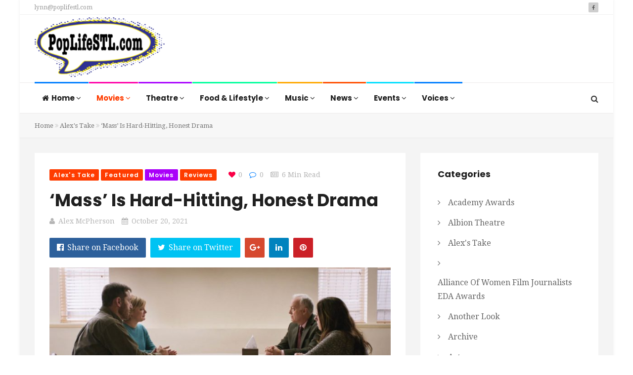

--- FILE ---
content_type: text/html; charset=UTF-8
request_url: https://poplifestl.com/mass-is-hard-hitting-honest-drama/
body_size: 19278
content:
<!DOCTYPE html>
<html lang="en-US" prefix="og: http://ogp.me/ns# fb: http://ogp.me/ns/fb#">
<head>
    <meta charset="UTF-8">
    <meta name="viewport" content="width=device-width, initial-scale=1">
    <meta http-equiv="X-UA-Compatible" content="IE=edge">
    <link rel="profile" href="https://gmpg.org/xfn/11">
    <link rel="pingback" href="https://poplifestl.com/xmlrpc.php">
    <title>&#8216;Mass&#8217; Is Hard-Hitting, Honest Drama &#8211; Pop Life STL</title>
<meta name='robots' content='max-image-preview:large' />
<link rel='dns-prefetch' href='//www.googletagmanager.com' />
<link rel='dns-prefetch' href='//fonts.googleapis.com' />
<link rel='preconnect' href='https://fonts.gstatic.com' crossorigin />
<link rel="alternate" type="application/rss+xml" title="Pop Life STL &raquo; Feed" href="https://poplifestl.com/feed/" />
<link rel="alternate" type="application/rss+xml" title="Pop Life STL &raquo; Comments Feed" href="https://poplifestl.com/comments/feed/" />
<link rel="alternate" type="application/rss+xml" title="Pop Life STL &raquo; &#8216;Mass&#8217; Is Hard-Hitting, Honest Drama Comments Feed" href="https://poplifestl.com/mass-is-hard-hitting-honest-drama/feed/" />
<link rel="alternate" title="oEmbed (JSON)" type="application/json+oembed" href="https://poplifestl.com/wp-json/oembed/1.0/embed?url=https%3A%2F%2Fpoplifestl.com%2Fmass-is-hard-hitting-honest-drama%2F" />
<link rel="alternate" title="oEmbed (XML)" type="text/xml+oembed" href="https://poplifestl.com/wp-json/oembed/1.0/embed?url=https%3A%2F%2Fpoplifestl.com%2Fmass-is-hard-hitting-honest-drama%2F&#038;format=xml" />
<style id='wp-img-auto-sizes-contain-inline-css' type='text/css'>
img:is([sizes=auto i],[sizes^="auto," i]){contain-intrinsic-size:3000px 1500px}
/*# sourceURL=wp-img-auto-sizes-contain-inline-css */
</style>
<style id='wp-emoji-styles-inline-css' type='text/css'>

	img.wp-smiley, img.emoji {
		display: inline !important;
		border: none !important;
		box-shadow: none !important;
		height: 1em !important;
		width: 1em !important;
		margin: 0 0.07em !important;
		vertical-align: -0.1em !important;
		background: none !important;
		padding: 0 !important;
	}
/*# sourceURL=wp-emoji-styles-inline-css */
</style>
<style id='wp-block-library-inline-css' type='text/css'>
:root{--wp-block-synced-color:#7a00df;--wp-block-synced-color--rgb:122,0,223;--wp-bound-block-color:var(--wp-block-synced-color);--wp-editor-canvas-background:#ddd;--wp-admin-theme-color:#007cba;--wp-admin-theme-color--rgb:0,124,186;--wp-admin-theme-color-darker-10:#006ba1;--wp-admin-theme-color-darker-10--rgb:0,107,160.5;--wp-admin-theme-color-darker-20:#005a87;--wp-admin-theme-color-darker-20--rgb:0,90,135;--wp-admin-border-width-focus:2px}@media (min-resolution:192dpi){:root{--wp-admin-border-width-focus:1.5px}}.wp-element-button{cursor:pointer}:root .has-very-light-gray-background-color{background-color:#eee}:root .has-very-dark-gray-background-color{background-color:#313131}:root .has-very-light-gray-color{color:#eee}:root .has-very-dark-gray-color{color:#313131}:root .has-vivid-green-cyan-to-vivid-cyan-blue-gradient-background{background:linear-gradient(135deg,#00d084,#0693e3)}:root .has-purple-crush-gradient-background{background:linear-gradient(135deg,#34e2e4,#4721fb 50%,#ab1dfe)}:root .has-hazy-dawn-gradient-background{background:linear-gradient(135deg,#faaca8,#dad0ec)}:root .has-subdued-olive-gradient-background{background:linear-gradient(135deg,#fafae1,#67a671)}:root .has-atomic-cream-gradient-background{background:linear-gradient(135deg,#fdd79a,#004a59)}:root .has-nightshade-gradient-background{background:linear-gradient(135deg,#330968,#31cdcf)}:root .has-midnight-gradient-background{background:linear-gradient(135deg,#020381,#2874fc)}:root{--wp--preset--font-size--normal:16px;--wp--preset--font-size--huge:42px}.has-regular-font-size{font-size:1em}.has-larger-font-size{font-size:2.625em}.has-normal-font-size{font-size:var(--wp--preset--font-size--normal)}.has-huge-font-size{font-size:var(--wp--preset--font-size--huge)}.has-text-align-center{text-align:center}.has-text-align-left{text-align:left}.has-text-align-right{text-align:right}.has-fit-text{white-space:nowrap!important}#end-resizable-editor-section{display:none}.aligncenter{clear:both}.items-justified-left{justify-content:flex-start}.items-justified-center{justify-content:center}.items-justified-right{justify-content:flex-end}.items-justified-space-between{justify-content:space-between}.screen-reader-text{border:0;clip-path:inset(50%);height:1px;margin:-1px;overflow:hidden;padding:0;position:absolute;width:1px;word-wrap:normal!important}.screen-reader-text:focus{background-color:#ddd;clip-path:none;color:#444;display:block;font-size:1em;height:auto;left:5px;line-height:normal;padding:15px 23px 14px;text-decoration:none;top:5px;width:auto;z-index:100000}html :where(.has-border-color){border-style:solid}html :where([style*=border-top-color]){border-top-style:solid}html :where([style*=border-right-color]){border-right-style:solid}html :where([style*=border-bottom-color]){border-bottom-style:solid}html :where([style*=border-left-color]){border-left-style:solid}html :where([style*=border-width]){border-style:solid}html :where([style*=border-top-width]){border-top-style:solid}html :where([style*=border-right-width]){border-right-style:solid}html :where([style*=border-bottom-width]){border-bottom-style:solid}html :where([style*=border-left-width]){border-left-style:solid}html :where(img[class*=wp-image-]){height:auto;max-width:100%}:where(figure){margin:0 0 1em}html :where(.is-position-sticky){--wp-admin--admin-bar--position-offset:var(--wp-admin--admin-bar--height,0px)}@media screen and (max-width:600px){html :where(.is-position-sticky){--wp-admin--admin-bar--position-offset:0px}}

/*# sourceURL=wp-block-library-inline-css */
</style><style id='wp-block-image-inline-css' type='text/css'>
.wp-block-image>a,.wp-block-image>figure>a{display:inline-block}.wp-block-image img{box-sizing:border-box;height:auto;max-width:100%;vertical-align:bottom}@media not (prefers-reduced-motion){.wp-block-image img.hide{visibility:hidden}.wp-block-image img.show{animation:show-content-image .4s}}.wp-block-image[style*=border-radius] img,.wp-block-image[style*=border-radius]>a{border-radius:inherit}.wp-block-image.has-custom-border img{box-sizing:border-box}.wp-block-image.aligncenter{text-align:center}.wp-block-image.alignfull>a,.wp-block-image.alignwide>a{width:100%}.wp-block-image.alignfull img,.wp-block-image.alignwide img{height:auto;width:100%}.wp-block-image .aligncenter,.wp-block-image .alignleft,.wp-block-image .alignright,.wp-block-image.aligncenter,.wp-block-image.alignleft,.wp-block-image.alignright{display:table}.wp-block-image .aligncenter>figcaption,.wp-block-image .alignleft>figcaption,.wp-block-image .alignright>figcaption,.wp-block-image.aligncenter>figcaption,.wp-block-image.alignleft>figcaption,.wp-block-image.alignright>figcaption{caption-side:bottom;display:table-caption}.wp-block-image .alignleft{float:left;margin:.5em 1em .5em 0}.wp-block-image .alignright{float:right;margin:.5em 0 .5em 1em}.wp-block-image .aligncenter{margin-left:auto;margin-right:auto}.wp-block-image :where(figcaption){margin-bottom:1em;margin-top:.5em}.wp-block-image.is-style-circle-mask img{border-radius:9999px}@supports ((-webkit-mask-image:none) or (mask-image:none)) or (-webkit-mask-image:none){.wp-block-image.is-style-circle-mask img{border-radius:0;-webkit-mask-image:url('data:image/svg+xml;utf8,<svg viewBox="0 0 100 100" xmlns="http://www.w3.org/2000/svg"><circle cx="50" cy="50" r="50"/></svg>');mask-image:url('data:image/svg+xml;utf8,<svg viewBox="0 0 100 100" xmlns="http://www.w3.org/2000/svg"><circle cx="50" cy="50" r="50"/></svg>');mask-mode:alpha;-webkit-mask-position:center;mask-position:center;-webkit-mask-repeat:no-repeat;mask-repeat:no-repeat;-webkit-mask-size:contain;mask-size:contain}}:root :where(.wp-block-image.is-style-rounded img,.wp-block-image .is-style-rounded img){border-radius:9999px}.wp-block-image figure{margin:0}.wp-lightbox-container{display:flex;flex-direction:column;position:relative}.wp-lightbox-container img{cursor:zoom-in}.wp-lightbox-container img:hover+button{opacity:1}.wp-lightbox-container button{align-items:center;backdrop-filter:blur(16px) saturate(180%);background-color:#5a5a5a40;border:none;border-radius:4px;cursor:zoom-in;display:flex;height:20px;justify-content:center;opacity:0;padding:0;position:absolute;right:16px;text-align:center;top:16px;width:20px;z-index:100}@media not (prefers-reduced-motion){.wp-lightbox-container button{transition:opacity .2s ease}}.wp-lightbox-container button:focus-visible{outline:3px auto #5a5a5a40;outline:3px auto -webkit-focus-ring-color;outline-offset:3px}.wp-lightbox-container button:hover{cursor:pointer;opacity:1}.wp-lightbox-container button:focus{opacity:1}.wp-lightbox-container button:focus,.wp-lightbox-container button:hover,.wp-lightbox-container button:not(:hover):not(:active):not(.has-background){background-color:#5a5a5a40;border:none}.wp-lightbox-overlay{box-sizing:border-box;cursor:zoom-out;height:100vh;left:0;overflow:hidden;position:fixed;top:0;visibility:hidden;width:100%;z-index:100000}.wp-lightbox-overlay .close-button{align-items:center;cursor:pointer;display:flex;justify-content:center;min-height:40px;min-width:40px;padding:0;position:absolute;right:calc(env(safe-area-inset-right) + 16px);top:calc(env(safe-area-inset-top) + 16px);z-index:5000000}.wp-lightbox-overlay .close-button:focus,.wp-lightbox-overlay .close-button:hover,.wp-lightbox-overlay .close-button:not(:hover):not(:active):not(.has-background){background:none;border:none}.wp-lightbox-overlay .lightbox-image-container{height:var(--wp--lightbox-container-height);left:50%;overflow:hidden;position:absolute;top:50%;transform:translate(-50%,-50%);transform-origin:top left;width:var(--wp--lightbox-container-width);z-index:9999999999}.wp-lightbox-overlay .wp-block-image{align-items:center;box-sizing:border-box;display:flex;height:100%;justify-content:center;margin:0;position:relative;transform-origin:0 0;width:100%;z-index:3000000}.wp-lightbox-overlay .wp-block-image img{height:var(--wp--lightbox-image-height);min-height:var(--wp--lightbox-image-height);min-width:var(--wp--lightbox-image-width);width:var(--wp--lightbox-image-width)}.wp-lightbox-overlay .wp-block-image figcaption{display:none}.wp-lightbox-overlay button{background:none;border:none}.wp-lightbox-overlay .scrim{background-color:#fff;height:100%;opacity:.9;position:absolute;width:100%;z-index:2000000}.wp-lightbox-overlay.active{visibility:visible}@media not (prefers-reduced-motion){.wp-lightbox-overlay.active{animation:turn-on-visibility .25s both}.wp-lightbox-overlay.active img{animation:turn-on-visibility .35s both}.wp-lightbox-overlay.show-closing-animation:not(.active){animation:turn-off-visibility .35s both}.wp-lightbox-overlay.show-closing-animation:not(.active) img{animation:turn-off-visibility .25s both}.wp-lightbox-overlay.zoom.active{animation:none;opacity:1;visibility:visible}.wp-lightbox-overlay.zoom.active .lightbox-image-container{animation:lightbox-zoom-in .4s}.wp-lightbox-overlay.zoom.active .lightbox-image-container img{animation:none}.wp-lightbox-overlay.zoom.active .scrim{animation:turn-on-visibility .4s forwards}.wp-lightbox-overlay.zoom.show-closing-animation:not(.active){animation:none}.wp-lightbox-overlay.zoom.show-closing-animation:not(.active) .lightbox-image-container{animation:lightbox-zoom-out .4s}.wp-lightbox-overlay.zoom.show-closing-animation:not(.active) .lightbox-image-container img{animation:none}.wp-lightbox-overlay.zoom.show-closing-animation:not(.active) .scrim{animation:turn-off-visibility .4s forwards}}@keyframes show-content-image{0%{visibility:hidden}99%{visibility:hidden}to{visibility:visible}}@keyframes turn-on-visibility{0%{opacity:0}to{opacity:1}}@keyframes turn-off-visibility{0%{opacity:1;visibility:visible}99%{opacity:0;visibility:visible}to{opacity:0;visibility:hidden}}@keyframes lightbox-zoom-in{0%{transform:translate(calc((-100vw + var(--wp--lightbox-scrollbar-width))/2 + var(--wp--lightbox-initial-left-position)),calc(-50vh + var(--wp--lightbox-initial-top-position))) scale(var(--wp--lightbox-scale))}to{transform:translate(-50%,-50%) scale(1)}}@keyframes lightbox-zoom-out{0%{transform:translate(-50%,-50%) scale(1);visibility:visible}99%{visibility:visible}to{transform:translate(calc((-100vw + var(--wp--lightbox-scrollbar-width))/2 + var(--wp--lightbox-initial-left-position)),calc(-50vh + var(--wp--lightbox-initial-top-position))) scale(var(--wp--lightbox-scale));visibility:hidden}}
/*# sourceURL=https://poplifestl.com/wp-includes/blocks/image/style.min.css */
</style>
<style id='wp-block-paragraph-inline-css' type='text/css'>
.is-small-text{font-size:.875em}.is-regular-text{font-size:1em}.is-large-text{font-size:2.25em}.is-larger-text{font-size:3em}.has-drop-cap:not(:focus):first-letter{float:left;font-size:8.4em;font-style:normal;font-weight:100;line-height:.68;margin:.05em .1em 0 0;text-transform:uppercase}body.rtl .has-drop-cap:not(:focus):first-letter{float:none;margin-left:.1em}p.has-drop-cap.has-background{overflow:hidden}:root :where(p.has-background){padding:1.25em 2.375em}:where(p.has-text-color:not(.has-link-color)) a{color:inherit}p.has-text-align-left[style*="writing-mode:vertical-lr"],p.has-text-align-right[style*="writing-mode:vertical-rl"]{rotate:180deg}
/*# sourceURL=https://poplifestl.com/wp-includes/blocks/paragraph/style.min.css */
</style>
<style id='global-styles-inline-css' type='text/css'>
:root{--wp--preset--aspect-ratio--square: 1;--wp--preset--aspect-ratio--4-3: 4/3;--wp--preset--aspect-ratio--3-4: 3/4;--wp--preset--aspect-ratio--3-2: 3/2;--wp--preset--aspect-ratio--2-3: 2/3;--wp--preset--aspect-ratio--16-9: 16/9;--wp--preset--aspect-ratio--9-16: 9/16;--wp--preset--color--black: #000000;--wp--preset--color--cyan-bluish-gray: #abb8c3;--wp--preset--color--white: #ffffff;--wp--preset--color--pale-pink: #f78da7;--wp--preset--color--vivid-red: #cf2e2e;--wp--preset--color--luminous-vivid-orange: #ff6900;--wp--preset--color--luminous-vivid-amber: #fcb900;--wp--preset--color--light-green-cyan: #7bdcb5;--wp--preset--color--vivid-green-cyan: #00d084;--wp--preset--color--pale-cyan-blue: #8ed1fc;--wp--preset--color--vivid-cyan-blue: #0693e3;--wp--preset--color--vivid-purple: #9b51e0;--wp--preset--gradient--vivid-cyan-blue-to-vivid-purple: linear-gradient(135deg,rgb(6,147,227) 0%,rgb(155,81,224) 100%);--wp--preset--gradient--light-green-cyan-to-vivid-green-cyan: linear-gradient(135deg,rgb(122,220,180) 0%,rgb(0,208,130) 100%);--wp--preset--gradient--luminous-vivid-amber-to-luminous-vivid-orange: linear-gradient(135deg,rgb(252,185,0) 0%,rgb(255,105,0) 100%);--wp--preset--gradient--luminous-vivid-orange-to-vivid-red: linear-gradient(135deg,rgb(255,105,0) 0%,rgb(207,46,46) 100%);--wp--preset--gradient--very-light-gray-to-cyan-bluish-gray: linear-gradient(135deg,rgb(238,238,238) 0%,rgb(169,184,195) 100%);--wp--preset--gradient--cool-to-warm-spectrum: linear-gradient(135deg,rgb(74,234,220) 0%,rgb(151,120,209) 20%,rgb(207,42,186) 40%,rgb(238,44,130) 60%,rgb(251,105,98) 80%,rgb(254,248,76) 100%);--wp--preset--gradient--blush-light-purple: linear-gradient(135deg,rgb(255,206,236) 0%,rgb(152,150,240) 100%);--wp--preset--gradient--blush-bordeaux: linear-gradient(135deg,rgb(254,205,165) 0%,rgb(254,45,45) 50%,rgb(107,0,62) 100%);--wp--preset--gradient--luminous-dusk: linear-gradient(135deg,rgb(255,203,112) 0%,rgb(199,81,192) 50%,rgb(65,88,208) 100%);--wp--preset--gradient--pale-ocean: linear-gradient(135deg,rgb(255,245,203) 0%,rgb(182,227,212) 50%,rgb(51,167,181) 100%);--wp--preset--gradient--electric-grass: linear-gradient(135deg,rgb(202,248,128) 0%,rgb(113,206,126) 100%);--wp--preset--gradient--midnight: linear-gradient(135deg,rgb(2,3,129) 0%,rgb(40,116,252) 100%);--wp--preset--font-size--small: 13px;--wp--preset--font-size--medium: 20px;--wp--preset--font-size--large: 36px;--wp--preset--font-size--x-large: 42px;--wp--preset--spacing--20: 0.44rem;--wp--preset--spacing--30: 0.67rem;--wp--preset--spacing--40: 1rem;--wp--preset--spacing--50: 1.5rem;--wp--preset--spacing--60: 2.25rem;--wp--preset--spacing--70: 3.38rem;--wp--preset--spacing--80: 5.06rem;--wp--preset--shadow--natural: 6px 6px 9px rgba(0, 0, 0, 0.2);--wp--preset--shadow--deep: 12px 12px 50px rgba(0, 0, 0, 0.4);--wp--preset--shadow--sharp: 6px 6px 0px rgba(0, 0, 0, 0.2);--wp--preset--shadow--outlined: 6px 6px 0px -3px rgb(255, 255, 255), 6px 6px rgb(0, 0, 0);--wp--preset--shadow--crisp: 6px 6px 0px rgb(0, 0, 0);}:where(.is-layout-flex){gap: 0.5em;}:where(.is-layout-grid){gap: 0.5em;}body .is-layout-flex{display: flex;}.is-layout-flex{flex-wrap: wrap;align-items: center;}.is-layout-flex > :is(*, div){margin: 0;}body .is-layout-grid{display: grid;}.is-layout-grid > :is(*, div){margin: 0;}:where(.wp-block-columns.is-layout-flex){gap: 2em;}:where(.wp-block-columns.is-layout-grid){gap: 2em;}:where(.wp-block-post-template.is-layout-flex){gap: 1.25em;}:where(.wp-block-post-template.is-layout-grid){gap: 1.25em;}.has-black-color{color: var(--wp--preset--color--black) !important;}.has-cyan-bluish-gray-color{color: var(--wp--preset--color--cyan-bluish-gray) !important;}.has-white-color{color: var(--wp--preset--color--white) !important;}.has-pale-pink-color{color: var(--wp--preset--color--pale-pink) !important;}.has-vivid-red-color{color: var(--wp--preset--color--vivid-red) !important;}.has-luminous-vivid-orange-color{color: var(--wp--preset--color--luminous-vivid-orange) !important;}.has-luminous-vivid-amber-color{color: var(--wp--preset--color--luminous-vivid-amber) !important;}.has-light-green-cyan-color{color: var(--wp--preset--color--light-green-cyan) !important;}.has-vivid-green-cyan-color{color: var(--wp--preset--color--vivid-green-cyan) !important;}.has-pale-cyan-blue-color{color: var(--wp--preset--color--pale-cyan-blue) !important;}.has-vivid-cyan-blue-color{color: var(--wp--preset--color--vivid-cyan-blue) !important;}.has-vivid-purple-color{color: var(--wp--preset--color--vivid-purple) !important;}.has-black-background-color{background-color: var(--wp--preset--color--black) !important;}.has-cyan-bluish-gray-background-color{background-color: var(--wp--preset--color--cyan-bluish-gray) !important;}.has-white-background-color{background-color: var(--wp--preset--color--white) !important;}.has-pale-pink-background-color{background-color: var(--wp--preset--color--pale-pink) !important;}.has-vivid-red-background-color{background-color: var(--wp--preset--color--vivid-red) !important;}.has-luminous-vivid-orange-background-color{background-color: var(--wp--preset--color--luminous-vivid-orange) !important;}.has-luminous-vivid-amber-background-color{background-color: var(--wp--preset--color--luminous-vivid-amber) !important;}.has-light-green-cyan-background-color{background-color: var(--wp--preset--color--light-green-cyan) !important;}.has-vivid-green-cyan-background-color{background-color: var(--wp--preset--color--vivid-green-cyan) !important;}.has-pale-cyan-blue-background-color{background-color: var(--wp--preset--color--pale-cyan-blue) !important;}.has-vivid-cyan-blue-background-color{background-color: var(--wp--preset--color--vivid-cyan-blue) !important;}.has-vivid-purple-background-color{background-color: var(--wp--preset--color--vivid-purple) !important;}.has-black-border-color{border-color: var(--wp--preset--color--black) !important;}.has-cyan-bluish-gray-border-color{border-color: var(--wp--preset--color--cyan-bluish-gray) !important;}.has-white-border-color{border-color: var(--wp--preset--color--white) !important;}.has-pale-pink-border-color{border-color: var(--wp--preset--color--pale-pink) !important;}.has-vivid-red-border-color{border-color: var(--wp--preset--color--vivid-red) !important;}.has-luminous-vivid-orange-border-color{border-color: var(--wp--preset--color--luminous-vivid-orange) !important;}.has-luminous-vivid-amber-border-color{border-color: var(--wp--preset--color--luminous-vivid-amber) !important;}.has-light-green-cyan-border-color{border-color: var(--wp--preset--color--light-green-cyan) !important;}.has-vivid-green-cyan-border-color{border-color: var(--wp--preset--color--vivid-green-cyan) !important;}.has-pale-cyan-blue-border-color{border-color: var(--wp--preset--color--pale-cyan-blue) !important;}.has-vivid-cyan-blue-border-color{border-color: var(--wp--preset--color--vivid-cyan-blue) !important;}.has-vivid-purple-border-color{border-color: var(--wp--preset--color--vivid-purple) !important;}.has-vivid-cyan-blue-to-vivid-purple-gradient-background{background: var(--wp--preset--gradient--vivid-cyan-blue-to-vivid-purple) !important;}.has-light-green-cyan-to-vivid-green-cyan-gradient-background{background: var(--wp--preset--gradient--light-green-cyan-to-vivid-green-cyan) !important;}.has-luminous-vivid-amber-to-luminous-vivid-orange-gradient-background{background: var(--wp--preset--gradient--luminous-vivid-amber-to-luminous-vivid-orange) !important;}.has-luminous-vivid-orange-to-vivid-red-gradient-background{background: var(--wp--preset--gradient--luminous-vivid-orange-to-vivid-red) !important;}.has-very-light-gray-to-cyan-bluish-gray-gradient-background{background: var(--wp--preset--gradient--very-light-gray-to-cyan-bluish-gray) !important;}.has-cool-to-warm-spectrum-gradient-background{background: var(--wp--preset--gradient--cool-to-warm-spectrum) !important;}.has-blush-light-purple-gradient-background{background: var(--wp--preset--gradient--blush-light-purple) !important;}.has-blush-bordeaux-gradient-background{background: var(--wp--preset--gradient--blush-bordeaux) !important;}.has-luminous-dusk-gradient-background{background: var(--wp--preset--gradient--luminous-dusk) !important;}.has-pale-ocean-gradient-background{background: var(--wp--preset--gradient--pale-ocean) !important;}.has-electric-grass-gradient-background{background: var(--wp--preset--gradient--electric-grass) !important;}.has-midnight-gradient-background{background: var(--wp--preset--gradient--midnight) !important;}.has-small-font-size{font-size: var(--wp--preset--font-size--small) !important;}.has-medium-font-size{font-size: var(--wp--preset--font-size--medium) !important;}.has-large-font-size{font-size: var(--wp--preset--font-size--large) !important;}.has-x-large-font-size{font-size: var(--wp--preset--font-size--x-large) !important;}
/*# sourceURL=global-styles-inline-css */
</style>

<style id='classic-theme-styles-inline-css' type='text/css'>
/*! This file is auto-generated */
.wp-block-button__link{color:#fff;background-color:#32373c;border-radius:9999px;box-shadow:none;text-decoration:none;padding:calc(.667em + 2px) calc(1.333em + 2px);font-size:1.125em}.wp-block-file__button{background:#32373c;color:#fff;text-decoration:none}
/*# sourceURL=/wp-includes/css/classic-themes.min.css */
</style>
<link rel='stylesheet' id='contact-form-7-css' href='https://poplifestl.com/wp-content/plugins/contact-form-7/includes/css/styles.css' type='text/css' media='all' />
<link rel='stylesheet' id='zilla-likes-css' href='https://poplifestl.com/wp-content/plugins/tt-plugin/inc/post-likes/styles/zilla-likes.css' type='text/css' media='all' />
<link rel='stylesheet' id='font-awesome-css' href='https://poplifestl.com/wp-content/themes/trendymag/css/font-awesome.min.css' type='text/css' media='all' />
<link rel='stylesheet' id='bootstrap-css' href='https://poplifestl.com/wp-content/themes/trendymag/css/bootstrap.min.css' type='text/css' media='all' />
<link rel='stylesheet' id='trendymag-plugins-css' href='https://poplifestl.com/wp-content/themes/trendymag/css/plugins.css' type='text/css' media='all' />
<link rel='stylesheet' id='trendymag-print-css' href='https://poplifestl.com/wp-content/themes/trendymag/css/print.css' type='text/css' media='print' />
<link rel='stylesheet' id='stylesheet-css' href='https://poplifestl.com/wp-content/themes/trendymag-child/style.css' type='text/css' media='all' />
<link rel='stylesheet' id='trendymag-custom-style-css' href='https://poplifestl.com/wp-content/themes/trendymag/custom-style.php' type='text/css' media='all' />
<link rel='stylesheet' id='trendymag-parent-style-css' href='https://poplifestl.com/wp-content/themes/trendymag/style.css' type='text/css' media='all' />
<link rel='stylesheet' id='trendymag-child-style-css' href='https://poplifestl.com/wp-content/themes/trendymag-child/style.css' type='text/css' media='all' />
<link rel='stylesheet' id='tt-trendyicon-css' href='https://poplifestl.com/wp-content/plugins/tt-plugin/css/trendyicon.css' type='text/css' media='all' />
<link rel='stylesheet' id='tt-style-css' href='https://poplifestl.com/wp-content/plugins/tt-plugin/css/style.css' type='text/css' media='all' />
<link rel="preload" as="style" href="https://fonts.googleapis.com/css?family=Droid%20Serif:400%7CPoppins:100,200,300,400,500,600,700,800,900,100italic,200italic,300italic,400italic,500italic,600italic,700italic,800italic,900italic&#038;display=swap" /><link rel="stylesheet" href="https://fonts.googleapis.com/css?family=Droid%20Serif:400%7CPoppins:100,200,300,400,500,600,700,800,900,100italic,200italic,300italic,400italic,500italic,600italic,700italic,800italic,900italic&#038;display=swap" media="print" onload="this.media='all'"><noscript><link rel="stylesheet" href="https://fonts.googleapis.com/css?family=Droid%20Serif:400%7CPoppins:100,200,300,400,500,600,700,800,900,100italic,200italic,300italic,400italic,500italic,600italic,700italic,800italic,900italic&#038;display=swap" /></noscript><script type="text/javascript" src="https://poplifestl.com/wp-includes/js/jquery/jquery.min.js" id="jquery-core-js"></script>
<script type="text/javascript" src="https://poplifestl.com/wp-includes/js/jquery/jquery-migrate.min.js" id="jquery-migrate-js"></script>
<script type="text/javascript" id="zilla-likes-js-extra">
/* <![CDATA[ */
var zilla_likes = {"ajaxurl":"https://poplifestl.com/wp-admin/admin-ajax.php"};
//# sourceURL=zilla-likes-js-extra
/* ]]> */
</script>
<script type="text/javascript" src="https://poplifestl.com/wp-content/plugins/tt-plugin/inc/post-likes/scripts/zilla-likes.js" id="zilla-likes-js"></script>

<!-- Google tag (gtag.js) snippet added by Site Kit -->
<!-- Google Analytics snippet added by Site Kit -->
<script type="text/javascript" src="https://www.googletagmanager.com/gtag/js?id=GT-MBH4H65V" id="google_gtagjs-js" async></script>
<script type="text/javascript" id="google_gtagjs-js-after">
/* <![CDATA[ */
window.dataLayer = window.dataLayer || [];function gtag(){dataLayer.push(arguments);}
gtag("set","linker",{"domains":["poplifestl.com"]});
gtag("js", new Date());
gtag("set", "developer_id.dZTNiMT", true);
gtag("config", "GT-MBH4H65V");
 window._googlesitekit = window._googlesitekit || {}; window._googlesitekit.throttledEvents = []; window._googlesitekit.gtagEvent = (name, data) => { var key = JSON.stringify( { name, data } ); if ( !! window._googlesitekit.throttledEvents[ key ] ) { return; } window._googlesitekit.throttledEvents[ key ] = true; setTimeout( () => { delete window._googlesitekit.throttledEvents[ key ]; }, 5 ); gtag( "event", name, { ...data, event_source: "site-kit" } ); }; 
//# sourceURL=google_gtagjs-js-after
/* ]]> */
</script>
<link rel="https://api.w.org/" href="https://poplifestl.com/wp-json/" /><link rel="alternate" title="JSON" type="application/json" href="https://poplifestl.com/wp-json/wp/v2/posts/4051" /><link rel="EditURI" type="application/rsd+xml" title="RSD" href="https://poplifestl.com/xmlrpc.php?rsd" />
<link rel="canonical" href="https://poplifestl.com/mass-is-hard-hitting-honest-drama/" />
<meta name="generator" content="Redux 4.5.10" /><meta property="fb:app_id" content="623007141830676"/><meta name="generator" content="Site Kit by Google 1.170.0" /><meta name="generator" content="Powered by WPBakery Page Builder - drag and drop page builder for WordPress."/>
<style type="text/css">.saboxplugin-wrap{-webkit-box-sizing:border-box;-moz-box-sizing:border-box;-ms-box-sizing:border-box;box-sizing:border-box;border:1px solid #eee;width:100%;clear:both;display:block;overflow:hidden;word-wrap:break-word;position:relative}.saboxplugin-wrap .saboxplugin-gravatar{float:left;padding:0 20px 20px 20px}.saboxplugin-wrap .saboxplugin-gravatar img{max-width:100px;height:auto;border-radius:0;}.saboxplugin-wrap .saboxplugin-authorname{font-size:18px;line-height:1;margin:20px 0 0 20px;display:block}.saboxplugin-wrap .saboxplugin-authorname a{text-decoration:none}.saboxplugin-wrap .saboxplugin-authorname a:focus{outline:0}.saboxplugin-wrap .saboxplugin-desc{display:block;margin:5px 20px}.saboxplugin-wrap .saboxplugin-desc a{text-decoration:underline}.saboxplugin-wrap .saboxplugin-desc p{margin:5px 0 12px}.saboxplugin-wrap .saboxplugin-web{margin:0 20px 15px;text-align:left}.saboxplugin-wrap .sab-web-position{text-align:right}.saboxplugin-wrap .saboxplugin-web a{color:#ccc;text-decoration:none}.saboxplugin-wrap .saboxplugin-socials{position:relative;display:block;background:#fcfcfc;padding:5px;border-top:1px solid #eee}.saboxplugin-wrap .saboxplugin-socials a svg{width:20px;height:20px}.saboxplugin-wrap .saboxplugin-socials a svg .st2{fill:#fff; transform-origin:center center;}.saboxplugin-wrap .saboxplugin-socials a svg .st1{fill:rgba(0,0,0,.3)}.saboxplugin-wrap .saboxplugin-socials a:hover{opacity:.8;-webkit-transition:opacity .4s;-moz-transition:opacity .4s;-o-transition:opacity .4s;transition:opacity .4s;box-shadow:none!important;-webkit-box-shadow:none!important}.saboxplugin-wrap .saboxplugin-socials .saboxplugin-icon-color{box-shadow:none;padding:0;border:0;-webkit-transition:opacity .4s;-moz-transition:opacity .4s;-o-transition:opacity .4s;transition:opacity .4s;display:inline-block;color:#fff;font-size:0;text-decoration:inherit;margin:5px;-webkit-border-radius:0;-moz-border-radius:0;-ms-border-radius:0;-o-border-radius:0;border-radius:0;overflow:hidden}.saboxplugin-wrap .saboxplugin-socials .saboxplugin-icon-grey{text-decoration:inherit;box-shadow:none;position:relative;display:-moz-inline-stack;display:inline-block;vertical-align:middle;zoom:1;margin:10px 5px;color:#444;fill:#444}.clearfix:after,.clearfix:before{content:' ';display:table;line-height:0;clear:both}.ie7 .clearfix{zoom:1}.saboxplugin-socials.sabox-colored .saboxplugin-icon-color .sab-twitch{border-color:#38245c}.saboxplugin-socials.sabox-colored .saboxplugin-icon-color .sab-behance{border-color:#003eb0}.saboxplugin-socials.sabox-colored .saboxplugin-icon-color .sab-deviantart{border-color:#036824}.saboxplugin-socials.sabox-colored .saboxplugin-icon-color .sab-digg{border-color:#00327c}.saboxplugin-socials.sabox-colored .saboxplugin-icon-color .sab-dribbble{border-color:#ba1655}.saboxplugin-socials.sabox-colored .saboxplugin-icon-color .sab-facebook{border-color:#1e2e4f}.saboxplugin-socials.sabox-colored .saboxplugin-icon-color .sab-flickr{border-color:#003576}.saboxplugin-socials.sabox-colored .saboxplugin-icon-color .sab-github{border-color:#264874}.saboxplugin-socials.sabox-colored .saboxplugin-icon-color .sab-google{border-color:#0b51c5}.saboxplugin-socials.sabox-colored .saboxplugin-icon-color .sab-html5{border-color:#902e13}.saboxplugin-socials.sabox-colored .saboxplugin-icon-color .sab-instagram{border-color:#1630aa}.saboxplugin-socials.sabox-colored .saboxplugin-icon-color .sab-linkedin{border-color:#00344f}.saboxplugin-socials.sabox-colored .saboxplugin-icon-color .sab-pinterest{border-color:#5b040e}.saboxplugin-socials.sabox-colored .saboxplugin-icon-color .sab-reddit{border-color:#992900}.saboxplugin-socials.sabox-colored .saboxplugin-icon-color .sab-rss{border-color:#a43b0a}.saboxplugin-socials.sabox-colored .saboxplugin-icon-color .sab-sharethis{border-color:#5d8420}.saboxplugin-socials.sabox-colored .saboxplugin-icon-color .sab-soundcloud{border-color:#995200}.saboxplugin-socials.sabox-colored .saboxplugin-icon-color .sab-spotify{border-color:#0f612c}.saboxplugin-socials.sabox-colored .saboxplugin-icon-color .sab-stackoverflow{border-color:#a95009}.saboxplugin-socials.sabox-colored .saboxplugin-icon-color .sab-steam{border-color:#006388}.saboxplugin-socials.sabox-colored .saboxplugin-icon-color .sab-user_email{border-color:#b84e05}.saboxplugin-socials.sabox-colored .saboxplugin-icon-color .sab-tumblr{border-color:#10151b}.saboxplugin-socials.sabox-colored .saboxplugin-icon-color .sab-twitter{border-color:#0967a0}.saboxplugin-socials.sabox-colored .saboxplugin-icon-color .sab-vimeo{border-color:#0d7091}.saboxplugin-socials.sabox-colored .saboxplugin-icon-color .sab-windows{border-color:#003f71}.saboxplugin-socials.sabox-colored .saboxplugin-icon-color .sab-whatsapp{border-color:#003f71}.saboxplugin-socials.sabox-colored .saboxplugin-icon-color .sab-wordpress{border-color:#0f3647}.saboxplugin-socials.sabox-colored .saboxplugin-icon-color .sab-yahoo{border-color:#14002d}.saboxplugin-socials.sabox-colored .saboxplugin-icon-color .sab-youtube{border-color:#900}.saboxplugin-socials.sabox-colored .saboxplugin-icon-color .sab-xing{border-color:#000202}.saboxplugin-socials.sabox-colored .saboxplugin-icon-color .sab-mixcloud{border-color:#2475a0}.saboxplugin-socials.sabox-colored .saboxplugin-icon-color .sab-vk{border-color:#243549}.saboxplugin-socials.sabox-colored .saboxplugin-icon-color .sab-medium{border-color:#00452c}.saboxplugin-socials.sabox-colored .saboxplugin-icon-color .sab-quora{border-color:#420e00}.saboxplugin-socials.sabox-colored .saboxplugin-icon-color .sab-meetup{border-color:#9b181c}.saboxplugin-socials.sabox-colored .saboxplugin-icon-color .sab-goodreads{border-color:#000}.saboxplugin-socials.sabox-colored .saboxplugin-icon-color .sab-snapchat{border-color:#999700}.saboxplugin-socials.sabox-colored .saboxplugin-icon-color .sab-500px{border-color:#00557f}.saboxplugin-socials.sabox-colored .saboxplugin-icon-color .sab-mastodont{border-color:#185886}.sabox-plus-item{margin-bottom:20px}@media screen and (max-width:480px){.saboxplugin-wrap{text-align:center}.saboxplugin-wrap .saboxplugin-gravatar{float:none;padding:20px 0;text-align:center;margin:0 auto;display:block}.saboxplugin-wrap .saboxplugin-gravatar img{float:none;display:inline-block;display:-moz-inline-stack;vertical-align:middle;zoom:1}.saboxplugin-wrap .saboxplugin-desc{margin:0 10px 20px;text-align:center}.saboxplugin-wrap .saboxplugin-authorname{text-align:center;margin:10px 0 20px}}body .saboxplugin-authorname a,body .saboxplugin-authorname a:hover{box-shadow:none;-webkit-box-shadow:none}a.sab-profile-edit{font-size:16px!important;line-height:1!important}.sab-edit-settings a,a.sab-profile-edit{color:#0073aa!important;box-shadow:none!important;-webkit-box-shadow:none!important}.sab-edit-settings{margin-right:15px;position:absolute;right:0;z-index:2;bottom:10px;line-height:20px}.sab-edit-settings i{margin-left:5px}.saboxplugin-socials{line-height:1!important}.rtl .saboxplugin-wrap .saboxplugin-gravatar{float:right}.rtl .saboxplugin-wrap .saboxplugin-authorname{display:flex;align-items:center}.rtl .saboxplugin-wrap .saboxplugin-authorname .sab-profile-edit{margin-right:10px}.rtl .sab-edit-settings{right:auto;left:0}img.sab-custom-avatar{max-width:75px;}.saboxplugin-wrap {margin-top:0px; margin-bottom:0px; padding: 0px 0px }.saboxplugin-wrap .saboxplugin-authorname {font-size:18px; line-height:25px;}.saboxplugin-wrap .saboxplugin-desc p, .saboxplugin-wrap .saboxplugin-desc {font-size:14px !important; line-height:21px !important;}.saboxplugin-wrap .saboxplugin-web {font-size:14px;}.saboxplugin-wrap .saboxplugin-socials a svg {width:18px;height:18px;}</style><style id="trendymag_theme_option-dynamic-css" title="dynamic-css" class="redux-options-output">body{background-color:#ffffff;background-repeat:no-repeat;background-attachment:fixed;background-position:center top;background-size:cover;}</style><noscript><style> .wpb_animate_when_almost_visible { opacity: 1; }</style></noscript>
<!-- START - Open Graph and Twitter Card Tags 3.3.7 -->
 <!-- Facebook Open Graph -->
  <meta property="og:locale" content="en_US"/>
  <meta property="og:site_name" content="Pop Life STL"/>
  <meta property="og:title" content="&#039;Mass&#039; Is Hard-Hitting, Honest Drama"/>
  <meta property="og:url" content="https://poplifestl.com/mass-is-hard-hitting-honest-drama/"/>
  <meta property="og:type" content="article"/>
  <meta property="og:description" content="By Alex McPherson 



Unrelenting and riveting, director Fran Kranz’s directorial debut, “Mass,” provides a complex meditation on grief and healing, as well as a mesmerizing showcase of acting talent.



The story largely takes place within a rural Episcopalian church, where the parents of two child"/>
  <meta property="og:image" content="https://poplifestl.com/wp-content/uploads/2021/10/Mass-photo.jpg"/>
  <meta property="og:image:url" content="https://poplifestl.com/wp-content/uploads/2021/10/Mass-photo.jpg"/>
  <meta property="og:image:secure_url" content="https://poplifestl.com/wp-content/uploads/2021/10/Mass-photo.jpg"/>
  <meta property="article:published_time" content="2021-10-20T16:10:27-05:00"/>
  <meta property="article:modified_time" content="2025-05-11T17:03:32-05:00" />
  <meta property="og:updated_time" content="2025-05-11T17:03:32-05:00" />
  <meta property="article:section" content="Alex&#039;s Take"/>
  <meta property="article:section" content="Featured"/>
  <meta property="article:section" content="Movies"/>
  <meta property="article:section" content="Reviews"/>
 <!-- Google+ / Schema.org -->
 <!-- Twitter Cards -->
  <meta name="twitter:title" content="&#039;Mass&#039; Is Hard-Hitting, Honest Drama"/>
  <meta name="twitter:url" content="https://poplifestl.com/mass-is-hard-hitting-honest-drama/"/>
  <meta name="twitter:description" content="By Alex McPherson 



Unrelenting and riveting, director Fran Kranz’s directorial debut, “Mass,” provides a complex meditation on grief and healing, as well as a mesmerizing showcase of acting talent.



The story largely takes place within a rural Episcopalian church, where the parents of two child"/>
  <meta name="twitter:image" content="https://poplifestl.com/wp-content/uploads/2021/10/Mass-photo.jpg"/>
  <meta name="twitter:card" content="summary_large_image"/>
  <meta name="twitter:creator" content="@kbrackett@msn.com"/>
 <!-- SEO -->
 <!-- Misc. tags -->
 <!-- is_singular -->
<!-- END - Open Graph and Twitter Card Tags 3.3.7 -->
	
<link rel='stylesheet' id='dashicons-css' href='https://poplifestl.com/wp-includes/css/dashicons.min.css' type='text/css' media='all' />
<link rel='stylesheet' id='thickbox-css' href='https://poplifestl.com/wp-includes/js/thickbox/thickbox.css' type='text/css' media='all' />
</head>

<body data-rsssl=1 id="home" class="wp-singular post-template-default single single-post postid-4051 single-format-standard wp-embed-responsive wp-theme-trendymag wp-child-theme-trendymag-child has-header-search menu-colored-border footer-three group-blog has-site-logo has-mobile-logo box-layout wpb-js-composer js-comp-ver-6.1 vc_responsive" itemscope="itemscope" itemtype="https://schema.org/WebPage">
    
    <div id="wrapper">
        
        
<div class="header-wrapper navbar-fixed-top">
    
<div class="header-top-wrapper">
    <div class="container">
        <div class="row">
            <div class="col-md-12">
                <div class="header-top-contents">
                    <div class="contact-info-wrapper">

                                                
                                                
                                                    <div class="contact-info hidden-xs">
                                <ul>
 	<li><a href="/cdn-cgi/l/email-protection#45293c2b2b05352a35292c23203631296b262a28"><span class="__cf_email__" data-cfemail="dbb7a2b5b59babb4abb7b2bdbea8afb7f5b8b4b6">[email&#160;protected]</span></a></li>
</ul>                            </div>
                                            </div>

                                        
                                            <div class="social-links-wrap text-right pull-right">
                            
<div class="social-icon">
    <ul class="list-inline">
                        <li><a href="https://www.facebook.com/venhauscreative"><i class="fa fa-facebook"></i></a></li>
                </ul>
</div>                        </div> <!-- /social-links-wrap -->
                    
                                    </div>
            </div> <!-- .col-md-12 -->
        </div> <!-- .row -->
    </div> <!-- .container -->
</div> <!-- .header-top-wrapper -->
    <div class="brand-wrapper">
        <div class="container">

                            <div class="search-box-wrap visible-xs">
                    <div class="search-icon"></div>
                    <form role="search" method="get" id="searchform" class="search-form" action="https://poplifestl.com/">
        <input type="text" class="form-control" value="" name="s" id="s" placeholder="Search"/>
        <button type="submit"><i class="fa fa-search"></i></button>
        <input type="hidden" value="post" name="post_type" />
    </form>                </div>
            
            <button type="button" class="navbar-toggle">
                <span class="icon-bar"></span>
                <span class="icon-bar"></span>
                <span class="icon-bar"></span>
            </button>

            <div class="row">
                <div class="col-sm-3 clearfix">
                    <div class="navbar-brand">
                        <h1>
                            
<a href="https://poplifestl.com/" title="Pop Life STL">
    
        <img class="site-logo hidden-xs" src="https://poplifestl.com/wp-content/uploads/2018/07/PopLifeSTL_logo_150pdi-e1580434577256.png" data-at2x="https://poplifestl.com/wp-content/uploads/2020/01/PopLifeSTL_logo.png" alt="Pop Life STL"/>

        <img class="site-logo visible-xs" src="https://poplifestl.com/wp-content/uploads/2018/07/PopLifeSTL_logo_150pdi-e1580434577256.png" data-at2x="https://poplifestl.com/wp-content/uploads/2020/01/PopLifeSTL_logo.png" alt="Pop Life STL"/>
        
        
                    
    </a>                        </h1>
                    </div> <!-- .navbar-brand -->
                </div>
                <div class="col-sm-9">
                                    </div> <!-- .col-sm-9 -->
            </div> <!-- .row -->
        </div> <!-- .container -->
    </div>

    <nav class="navbar navbar-default">
        <div class="menu-close visible-xs"><i class="fa fa-times"></i></div>
        <div class="main-menu-wrapper clearfix">
            <div class="container">
                                    <div class="search-box-wrap pull-right hidden-sm hidden-xs">
                        <div class="search-icon"></div>
                        <form role="search" method="get" id="searchform" class="search-form" action="https://poplifestl.com/">
        <input type="text" class="form-control" value="" name="s" id="s" placeholder="Search"/>
        <button type="submit"><i class="fa fa-search"></i></button>
        <input type="hidden" value="post" name="post_type" />
    </form>                    </div>
                                
                <div class="main-menu">
                    <ul id="menu-primary-menu" class="menu nav navbar-nav"><li id="menu-item-333" class="menu-item menu-item-type-post_type menu-item-object-page menu-item-home menu-item-333  has-mega-menu has-mega-menu has-menu-child"><a title="Home" href="https://poplifestl.com/"><i class="fa fa-home"></i>Home <span class="fa fa-angle-down dropdown-menu-trigger" data-toggle="collapse" data-target=".dropdown-menu-333" aria-expanded="false"></span></a><div class="megamenu-wrapper collapse dropdown-menu-333 menu-item-2246 menu-item-depth-0">
</div>
</li>
<li id="menu-item-522" class="menu-item menu-item-type-taxonomy menu-item-object-category current-post-ancestor current-menu-parent current-post-parent menu-item-522  has-mega-menu has-mega-menu has-menu-child"><a title="Movies" href="https://poplifestl.com/category/movies/">Movies <span class="fa fa-angle-down dropdown-menu-trigger" data-toggle="collapse" data-target=".dropdown-menu-522" aria-expanded="false"></span></a><div class="megamenu-wrapper collapse dropdown-menu-522 menu-item-2246 menu-item-depth-0">
</div>
</li>
<li id="menu-item-523" class="menu-item menu-item-type-taxonomy menu-item-object-category menu-item-523  has-mega-menu has-mega-menu has-menu-child"><a title="Theatre" href="https://poplifestl.com/category/theatre/">Theatre <span class="fa fa-angle-down dropdown-menu-trigger" data-toggle="collapse" data-target=".dropdown-menu-523" aria-expanded="false"></span></a><div class="megamenu-wrapper collapse dropdown-menu-523 menu-item-2246 menu-item-depth-0">
</div>
</li>
<li id="menu-item-4769" class="menu-item menu-item-type-taxonomy menu-item-object-category menu-item-4769  has-mega-menu has-mega-menu has-menu-child"><a title="Food &amp; Lifestyle" href="https://poplifestl.com/category/lifestyle/">Food &#038; Lifestyle <span class="fa fa-angle-down dropdown-menu-trigger" data-toggle="collapse" data-target=".dropdown-menu-4769" aria-expanded="false"></span></a><div class="megamenu-wrapper collapse dropdown-menu-4769 menu-item-2246 menu-item-depth-0">
</div>
</li>
<li id="menu-item-4770" class="menu-item menu-item-type-taxonomy menu-item-object-category menu-item-4770  has-mega-menu has-mega-menu has-menu-child"><a title="Music" href="https://poplifestl.com/category/music/">Music <span class="fa fa-angle-down dropdown-menu-trigger" data-toggle="collapse" data-target=".dropdown-menu-4770" aria-expanded="false"></span></a><div class="megamenu-wrapper collapse dropdown-menu-4770 menu-item-2246 menu-item-depth-0">
</div>
</li>
<li id="menu-item-567" class="menu-item menu-item-type-taxonomy menu-item-object-category menu-item-567  has-mega-menu has-mega-menu has-menu-child"><a title="News" href="https://poplifestl.com/category/news/">News <span class="fa fa-angle-down dropdown-menu-trigger" data-toggle="collapse" data-target=".dropdown-menu-567" aria-expanded="false"></span></a><div class="megamenu-wrapper collapse dropdown-menu-567 menu-item-2246 menu-item-depth-0">
</div>
</li>
<li id="menu-item-524" class="menu-item menu-item-type-taxonomy menu-item-object-category menu-item-524  has-mega-menu has-mega-menu has-menu-child"><a title="Events" href="https://poplifestl.com/category/events/">Events <span class="fa fa-angle-down dropdown-menu-trigger" data-toggle="collapse" data-target=".dropdown-menu-524" aria-expanded="false"></span></a><div class="megamenu-wrapper collapse dropdown-menu-524 menu-item-2246 menu-item-depth-0">
</div>
</li>
<li id="menu-item-12571" class="menu-item menu-item-type-taxonomy menu-item-object-category menu-item-12571  has-mega-menu has-mega-menu has-menu-child"><a title="Voices" href="https://poplifestl.com/category/voices/">Voices <span class="fa fa-angle-down dropdown-menu-trigger" data-toggle="collapse" data-target=".dropdown-menu-12571" aria-expanded="false"></span></a><div class="megamenu-wrapper collapse dropdown-menu-12571 menu-item-2246 menu-item-depth-0">
</div>
</li>
</ul>                </div>
            </div><!-- .container-->
        </div> <!-- /navbar-collapse -->
    </nav>

    </div> <!-- .header-wrapper -->
        <div id="page-content-wrapper">
        

<!--page title start-->
<section class="page-title single-page-title" role="banner">
    <div class="container">
                <div class="tt-breadcrumb">
                    <ul class="breadcrumb">
            <li>
                <a href="https://poplifestl.com">Home</a>
            </li>
            <li class="active">
                                <a href="https://poplifestl.com/category/movies/alexs-take/">Alex&#039;s Take</a> <span class="raquo"> <i class="fa fa-angle-double-right"></i></span> &#8216;Mass&#8217; Is Hard-Hitting, Honest Drama                  
            </li>
        </ul>
            </div>
    </div><!-- .container -->
</section> <!-- page-title --><div class="news-wrapper content-wrapper single-news single-default">
    <div class="container">
        <div class="row">
            <div class="sidebar-sticky col-md-8 col-sm-12">
                <div id="main" class="posts-content" role="main">
                    
<article id="post-4051" class="post-wrapper post-4051 post type-post status-publish format-standard has-post-thumbnail hentry category-alexs-take category-featured category-movies category-reviews tag-alex-mcpherson tag-ann-dowd tag-fran-kranz tag-jason-isaacs tag-martha-plimpton tag-mass tag-reed-birney tag-sundance-film-festival-2021" itemscope itemtype="https://schema.org/Article">
    <header class="featured-wrapper">
        <div class="entry-meta">
            <ul class="list-inline">
                <li><span class="posted-in">            <a class="alexs-take" href="https://poplifestl.com/category/movies/alexs-take/" rel="category tag" style="">Alex&#039;s Take</a>
                    <a class="featured" href="https://poplifestl.com/category/featured/" rel="category tag" style="">Featured</a>
                    <a class="movies" href="https://poplifestl.com/category/movies/" rel="category tag" style="background-color: #aa00f9">Movies</a>
                    <a class="reviews" href="https://poplifestl.com/category/reviews/" rel="category tag" style="">Reviews</a>
        </span></li>
                <li>
                                            <span class="right"><a href="#" class="zilla-likes" id="zilla-likes-4051" title="Like this"><span class="zilla-likes-count">0</span> <span class="zilla-likes-postfix"></span></a></span>
                                    </li>
                <li>
                    <span class="post-comments-number">
                        <i class="fa fa-comment-o"></i><a href="https://poplifestl.com/mass-is-hard-hitting-honest-drama/#respond">0</a>                    </span>
                </li>
                <li><span><i class="fa fa-newspaper-o"></i>6 min read</span></li>
            </ul>
        </div>

        <div class="entry-header">
            <h2 class="entry-title">&#8216;Mass&#8217; Is Hard-Hitting, Honest Drama</h2>
        </div><!-- /.entry-header -->
        
        
        <ul class="entry-meta list-inline clearfix">
                            <li>
                    <span class="author vcard">
                        <i class="fa fa-user"></i><a class="url fn n" href="https://poplifestl.com/author/alex/">Alex McPherson</a>                    </span>
                </li>
            
                            <li>
                    <i class="fa fa-calendar"></i><a href="https://poplifestl.com/mass-is-hard-hitting-honest-drama/" rel="bookmark">October 20, 2021</a>
                </li>
            
                    </ul>
    
        
<div class="post-share">
	<ul class="list-inline">
					<!--Facebook-->
			<li>
				<a class="facebook large-btn" href="//www.facebook.com/sharer.php?u=https%3A%2F%2Fpoplifestl.com%2Fmass-is-hard-hitting-honest-drama%2F&amp;t=%26%238216%3BMass%26%238217%3B%20Is%20Hard-Hitting%2C%20Honest%20Drama" title="Share on Facebook!" target="_blank"><i class="fa fa-facebook-official"></i><span>Share on Facebook</span></a>
			</li>
		
					<!--Twitter-->
			<li>
				<a class="twitter large-btn" href="//twitter.com/home?status=Reading%3A%20https%3A%2F%2Fpoplifestl.com%2Fmass-is-hard-hitting-honest-drama%2F" title="Share on Twitter!" target="_blank"><i class="fa fa-twitter"></i><span>Share on Twitter</span></a>
			</li>
		
					<!--Google Plus-->
			<li>
				<a class="google-plus" href="//plus.google.com/share?url=https%3A%2F%2Fpoplifestl.com%2Fmass-is-hard-hitting-honest-drama%2F" title="Share on Google+!" target="_blank"><i class="fa fa-google-plus"></i></a>
			</li>
		
					<!--Linkedin-->
			<li>
				<a class="linkedin" href="//www.linkedin.com/shareArticle?url=https%3A%2F%2Fpoplifestl.com%2Fmass-is-hard-hitting-honest-drama%2F&amp;mini=true&amp;title=%26%238216%3BMass%26%238217%3B%20Is%20Hard-Hitting%2C%20Honest%20Drama" title="Share on Linkedin!" target="_blank"><i class="fa fa-linkedin"></i></a>
			</li>
		
					<li>
				<a class="pinterest" href="https://pinterest.com/pin/create/button/?url=https%3A%2F%2Fpoplifestl.com%2Fmass-is-hard-hitting-honest-drama%2F&media=https://poplifestl.com/wp-content/uploads/2021/10/Mass-photo.jpg" title="Share on Pinterest!" rel="nofollow" target="_blank"><i class="fa fa-pinterest"></i></a>
			</li>
		
		
		
		
			</ul>
</div> <!-- .post-share -->
            
                    <div class="post-thumbnail">
                <img width="750" height="350" src="https://poplifestl.com/wp-content/uploads/2021/10/Mass-photo-750x350.jpg" class="img-responsive wp-post-image" alt="&#8216;Mass&#8217; Is Hard-Hitting, Honest Drama" decoding="async" fetchpriority="high" />                            </div><!-- .post-thumbnail -->
            </header><!-- /.featured-wrapper -->
    
    <div class="blog-content">
        <div class="entry-content">
            
<p>By Alex McPherson </p>



<p>Unrelenting and riveting, director Fran Kranz’s directorial debut, “Mass,” provides a complex meditation on grief and healing, as well as a mesmerizing showcase of acting talent.</p>



<p>The story largely takes place within a rural Episcopalian church, where the parents of two children gather to have a discussion concerning an incident that’s haunted them for six years. One of these children, named Evan, was slain in a school shooting by the other, named Hayden, who then killed himself. The parents attempt to gain greater insight and reach emotional catharsis after their lives were permanently changed.&nbsp;</p>



<p>Following an opening where church employees Judy (Breeda Wool) and Anthony (Kagen Albright) anxiously prepare the sterile room for the meeting, all the while supervised by social worker Kendra (Michelle N. Carter) and a large crucifix on the wall, parents Jay (Jason Isaacs) and Gail (Martha Plimpton) arrive. Jay puts up a veneer of strength and stability, but there’s a simmering anger bubbling within that threatens to break loose at any moment. Gail is nearly monosyllabic and often requires Jay to speak for her, only growing more cagey when Hayden’s parents — uptight, sharply dressed Richard (Reed Birney) and deeply earnest Linda (Ann Dowd) — show up. As the conversation shifts from awkward pleasantries to burning anger, rage, sorrow, and compassion, we’re forced to sit with these people in their raw exchanges, authentic in their relatable contradictions.&nbsp;</p>



<p>Indeed, “Mass” is a harrowing, bleak, and profoundly <em>real</em> story, unfolding at an almost real-time pace. Kranz’s first feature plays like a horror film. It leaves viewers with the ideas that grief can’t always be overcome, that fighting for clear-cut answers can itself victimize, that communicating anguish is a messy and unpredictable task, and that true empathy is all-but-required to make peace with a world that refuses to make sense.</p>



<p>Needless to say, “Mass” isn’t an easy watch, but it’s impossible to avert your eyes from the screen once it begins. We feel the parents’ claustrophobia and vulnerability in being molded from the horrific act of violence all these years later. There’s no tidy resolution to this meeting of four broken souls, presented with the best acting I’ve seen all year so far. Each of them approaches the situation with different attitudes and perspectives, which gradually erode and evolve as their conversation carries on.&nbsp;</p>



<p>Isaacs brilliantly depicts Jay’s internal battle of impatience, lending the film considerable tension as tempers escalate. Plimpton shines as a mother who has experienced irreparable loss and who enters the conversation unsure of what exactly she wants to get out of it — retribution or forgiveness? Richard and Linda, the parents of the shooter, are just as layered. Richard’s initial defensiveness belies the guilt he harbors, blaming himself for Hayden’s decisions. Linda, gestures of goodwill notwithstanding, is also self-loathing — torn between her motherly love for Hayden and the act that forever harms his memory. Portrayed by Dowd with heartbreaking power, Linda at one point states that she continues to mourn her son even as her community doesn’t.</p>



<p>Kranz, who wrote the screenplay in addition to directing, excels in giving his subjects naturalistic dialogue that never once loses its authenticity. Hot button topics are brought up briefly, but the film doesn’t jam them into the narrative. Rather, by focusing on a small group of individuals confronting a deeply personal disaster, “Mass” handles its sensitive subject matter in a respectful manner without talking down to viewers. Additionally, religious aspects of the plot are used for subversive means. The difficulty of confronting the unspeakable and practicing forgiveness can’t be done through belief alone, after all, but through individual determination and perseverance.</p>



<p>Although “Mass” would likely work equally as well as a stage production, Kranz and editor Yang Hua Hu deploy cinematic stylings that, for the most part, amplify the proceedings. The editing gives Isaacs, Plimpton, Birney, and Dowd each their time in the spotlight, while the camera work progresses from static to handheld, and the aspect ratio condenses with new revelations. Kranz also brings the camera outside the church at brief intervals, emphasizing critical moments while not always feeling totally necessary.</p>



<div class="wp-block-image is-style-default"><figure class="alignleft size-large"><img decoding="async" width="1024" height="576" src="https://www.poplifestl.com/wp-content/uploads/2021/10/premieres_Mass_still1-1024x576.jpg" alt="" class="wp-image-4053" srcset="https://poplifestl.com/wp-content/uploads/2021/10/premieres_Mass_still1-1024x576.jpg 1024w, https://poplifestl.com/wp-content/uploads/2021/10/premieres_Mass_still1-300x169.jpg 300w, https://poplifestl.com/wp-content/uploads/2021/10/premieres_Mass_still1-768x432.jpg 768w, https://poplifestl.com/wp-content/uploads/2021/10/premieres_Mass_still1-1536x863.jpg 1536w, https://poplifestl.com/wp-content/uploads/2021/10/premieres_Mass_still1-2048x1151.jpg 2048w, https://poplifestl.com/wp-content/uploads/2021/10/premieres_Mass_still1-1140x641.jpg 1140w" sizes="(max-width: 1024px) 100vw, 1024px" /><figcaption>Jason Isaacs and Martha Plimpton appear in <i>Mass</i> by Fran Kranz, an official selection of the Premieres section at the 2021 Sundance Film Festival. Courtesy of Sundance Institute | photo by Ryan Jackson-Healy. </figcaption></figure></div>



<p>In the end, “Mass” is tough to recommend to general audiences, but a film that’s difficult to fault in any particular area. It’s a near-perfectly constructed drama, one that refuses to sugarcoat life’s uncompromising reality, and that remains all the better for it.&nbsp;</p>



<p><em>&#8220;Mass&#8221; is a 2021 drama written and directed by Fran Kranz. It stars Ann Dowd, Martha Plimpton, Reed Birney and Jason Isaacs. It is rated PG-13 for thematic content and brief strong language, and the runtime is 1 hour, 50 minutes. In theaters O</em>ct. 22. A<em>lex&#8217;s Grade: A</em></p>
<div id="wpdevar_comment_1" style="width:100%;text-align:left;">
		<span style="padding: 10px;font-size:15px;font-family:Arial,Helvetica Neue,Helvetica,sans-serif;color:#000000;">Facebook Comments</span>
		<div class="fb-comments" data-href="https://poplifestl.com/mass-is-hard-hitting-honest-drama/" data-order-by="social" data-numposts="5" data-width="100%" style="display:block;"></div></div><style>#wpdevar_comment_1 span,#wpdevar_comment_1 iframe{width:100% !important;} #wpdevar_comment_1 iframe{max-height: 100% !important;}</style><div class="saboxplugin-wrap" itemtype="http://schema.org/Person" itemscope itemprop="author"><div class="saboxplugin-tab"><div class="saboxplugin-gravatar"><img alt='Alex McPherson' src='https://secure.gravatar.com/avatar/8ff93982589cffaee0412ea765b2be9fa583704a9afd1475ac93f0b22560faf7?s=100&#038;d=mm&#038;r=g' srcset='https://secure.gravatar.com/avatar/8ff93982589cffaee0412ea765b2be9fa583704a9afd1475ac93f0b22560faf7?s=200&#038;d=mm&#038;r=g 2x' class='avatar avatar-100 photo' height='100' width='100' itemprop="image"/></div><div class="saboxplugin-authorname"><a href="https://poplifestl.com/author/alex/" class="vcard author" rel="author"><span class="fn">Alex McPherson</span></a></div><div class="saboxplugin-desc"><div itemprop="description"><p>Alex McPherson is an unabashed pop culture nerd and a member of the St. Louis Film Critics Association.</p>
</div></div><div class="clearfix"></div></div></div>        </div><!-- .entry-content -->
    </div><!-- /.blog-content -->

    
<div class="post-share">
	<ul class="list-inline">
					<!--Facebook-->
			<li>
				<a class="facebook large-btn" href="//www.facebook.com/sharer.php?u=https%3A%2F%2Fpoplifestl.com%2Fmass-is-hard-hitting-honest-drama%2F&amp;t=%26%238216%3BMass%26%238217%3B%20Is%20Hard-Hitting%2C%20Honest%20Drama" title="Share on Facebook!" target="_blank"><i class="fa fa-facebook-official"></i><span>Share on Facebook</span></a>
			</li>
		
					<!--Twitter-->
			<li>
				<a class="twitter large-btn" href="//twitter.com/home?status=Reading%3A%20https%3A%2F%2Fpoplifestl.com%2Fmass-is-hard-hitting-honest-drama%2F" title="Share on Twitter!" target="_blank"><i class="fa fa-twitter"></i><span>Share on Twitter</span></a>
			</li>
		
					<!--Google Plus-->
			<li>
				<a class="google-plus" href="//plus.google.com/share?url=https%3A%2F%2Fpoplifestl.com%2Fmass-is-hard-hitting-honest-drama%2F" title="Share on Google+!" target="_blank"><i class="fa fa-google-plus"></i></a>
			</li>
		
					<!--Linkedin-->
			<li>
				<a class="linkedin" href="//www.linkedin.com/shareArticle?url=https%3A%2F%2Fpoplifestl.com%2Fmass-is-hard-hitting-honest-drama%2F&amp;mini=true&amp;title=%26%238216%3BMass%26%238217%3B%20Is%20Hard-Hitting%2C%20Honest%20Drama" title="Share on Linkedin!" target="_blank"><i class="fa fa-linkedin"></i></a>
			</li>
		
					<li>
				<a class="pinterest" href="https://pinterest.com/pin/create/button/?url=https%3A%2F%2Fpoplifestl.com%2Fmass-is-hard-hitting-honest-drama%2F&media=https://poplifestl.com/wp-content/uploads/2021/10/Mass-photo.jpg" title="Share on Pinterest!" rel="nofollow" target="_blank"><i class="fa fa-pinterest"></i></a>
			</li>
		
		
		
		
			</ul>
</div> <!-- .post-share -->

    <footer class="entry-footer clearfix">
        <div class="post-tags">
                                <span class="tags-links">
                        <i class="fa fa-tag"></i><a href="https://poplifestl.com/tag/alex-mcpherson/" rel="tag">Alex McPherson</a>, <a href="https://poplifestl.com/tag/ann-dowd/" rel="tag">Ann Dowd</a>, <a href="https://poplifestl.com/tag/fran-kranz/" rel="tag">Fran Kranz</a>, <a href="https://poplifestl.com/tag/jason-isaacs/" rel="tag">Jason Isaacs</a>, <a href="https://poplifestl.com/tag/martha-plimpton/" rel="tag">Martha Plimpton</a>, <a href="https://poplifestl.com/tag/mass/" rel="tag">Mass</a>, <a href="https://poplifestl.com/tag/reed-birney/" rel="tag">Reed Birney</a>, <a href="https://poplifestl.com/tag/sundance-film-festival-2021/" rel="tag">Sundance Film Festival 2021</a>                    </span>
                        </div> <!-- .post-tags -->

        <span style="display: none;" itemprop="author" itemscope itemtype="https://schema.org/Person"><meta itemprop="name" content="Alex McPherson"></span><meta itemprop="datePublished" content="2021-10-20T16:10:27+00:00"><meta itemprop="dateModified" content="2025-05-11T17:03:32-05:00"><meta itemscope itemprop="mainEntityOfPage" itemType="https://schema.org/WebPage" itemid="https://poplifestl.com/mass-is-hard-hitting-honest-drama/"/><span style="display: none;" itemprop="publisher" itemscope itemtype="https://schema.org/Organization"><span style="display: none;" itemprop="logo" itemscope itemtype="https://schema.org/ImageObject"><meta itemprop="url" content="https://poplifestl.com/wp-content/uploads/2018/07/PopLifeSTL_logo_150pdi-e1580434577256.png"></span><meta itemprop="name" content="Pop Life STL"></span><meta itemprop="headline " content="&#8216;Mass&#8217; Is Hard-Hitting, Honest Drama"><span style="display: none;" itemprop="image" itemscope itemtype="https://schema.org/ImageObject"><meta itemprop="url" content="https://poplifestl.com/wp-content/uploads/2021/10/Mass-photo.jpg"><meta itemprop="width" content="1486"><meta itemprop="height" content="898"></span>    </footer>
</article>


<div class="post-author">
    <div class="media">
        <div class="media-left">
                        <a href="https://poplifestl.com/author/alex/" class="media-object">
                <img alt='' src='https://secure.gravatar.com/avatar/8ff93982589cffaee0412ea765b2be9fa583704a9afd1475ac93f0b22560faf7?s=110&#038;d=mm&#038;r=g' srcset='https://secure.gravatar.com/avatar/8ff93982589cffaee0412ea765b2be9fa583704a9afd1475ac93f0b22560faf7?s=220&#038;d=mm&#038;r=g 2x' class='avatar avatar-110 photo' height='110' width='110' loading='lazy' decoding='async'/>            </a>
        </div>
        
        <div class="media-body">
            <div class="author-info">
                <h3><a href="https://poplifestl.com/author/alex/">Alex McPherson</a></h3>
                <span class="post-count">Total Post: <a href="https://poplifestl.com/author/alex/">162</a></span>
                <p>Alex McPherson is an unabashed pop culture nerd and a member of the St. Louis Film Critics Association.</p>

                
            </div>
        </div>
    </div> <!-- .media -->
</div> <!-- .post-author -->
                <nav class="single-post-navigation" role="navigation">
            <div class="row">
                                    <!-- Previous Post -->
                    <div class="col-sm-6 col-xs-12">
                        <div class="previous-post-link">
                            <span class="previous"><a href="https://poplifestl.com/whitaker-st-louis-international-film-festival-returns-in-person-nov-4-21/" rel="prev"><i class="fa fa-angle-double-left" aria-hidden="true"></i>Previous Post</a></span>
                            <h3 class="entry-title">
                                <a href="https://poplifestl.com/whitaker-st-louis-international-film-festival-returns-in-person-nov-4-21/">Whitaker St. Louis International Film Festival Returns In Person Nov. 4 &#8211; 21</a>
                            </h3>
                        </div>
                    </div>
                                
                                    <!-- Next Post -->
                    <div class="col-sm-6 col-xs-12 pull-right">
                        <div class="next-post-link">
                            <span class="next"><a href="https://poplifestl.com/haunted-garage-horror-festival-this-weekend/" rel="next">Next Post<i class="fa fa-angle-double-right" aria-hidden="true"></i></a></span>                            <h3 class="entry-title">
                                <a href="https://poplifestl.com/haunted-garage-horror-festival-this-weekend/">Haunted Garage Horror Festival This Weekend at The Gaslight Theatre</a>
                            </h3>
                        </div>
                    </div>
                            </div> <!-- .row -->
        </nav> <!-- .single-post-navigation -->
            <div id="comments" class="comments-wrapper">

	<div id="wpdevar_comment_2" style="width:100%;text-align:left;">
		<span style="padding: 10px;font-size:22px;font-family:monospace;color:#000000;">Facebook Comment</span>
		<div class="fb-comments" data-href="http://$currenturl" data-order-by="social" data-numposts="3" data-width="100%" style="display:block;"></div></div><style>#wpdevar_comment_2 span,#wpdevar_comment_2 iframe{width:100% !important;} #wpdevar_comment_2 iframe{max-height: 100% !important;}</style>
</div><!-- /#comments -->                </div> <!-- .posts-content -->
            </div> <!-- col-## -->
            
            <!-- Sidebar -->   
                <div class="sidebar-sticky col-md-4 col-sm-12">
        <div class="tt-sidebar-wrapper right-sidebar" role="complementary">
            <div id="categories-2" class="widget widget_categories"><h3 class="widget-title">Categories</h3>
			<ul>
					<li class="cat-item cat-item-6900"><a href="https://poplifestl.com/category/awards/academy-awards/">Academy Awards</a>
</li>
	<li class="cat-item cat-item-8675"><a href="https://poplifestl.com/category/theatre/albion-theatre/">Albion Theatre</a>
</li>
	<li class="cat-item cat-item-10253"><a href="https://poplifestl.com/category/movies/alexs-take/">Alex&#039;s Take</a>
</li>
	<li class="cat-item cat-item-8452"><a href="https://poplifestl.com/category/awards/alliance-of-women-film-journalists-eda-awards/">Alliance of Women Film Journalists EDA Awards</a>
</li>
	<li class="cat-item cat-item-4542"><a href="https://poplifestl.com/category/movies/another-look/">Another Look</a>
</li>
	<li class="cat-item cat-item-21"><a href="https://poplifestl.com/category/archive/">Archive</a>
</li>
	<li class="cat-item cat-item-7016"><a href="https://poplifestl.com/category/art/">Art</a>
</li>
	<li class="cat-item cat-item-6934"><a href="https://poplifestl.com/category/arts-for-life/">Arts For Life</a>
</li>
	<li class="cat-item cat-item-7781"><a href="https://poplifestl.com/category/attractions/">Attractions</a>
</li>
	<li class="cat-item cat-item-4245"><a href="https://poplifestl.com/category/awards/">Awards</a>
</li>
	<li class="cat-item cat-item-8109"><a href="https://poplifestl.com/category/theatre/black-mirror-theatre-company/">Black Mirror Theatre Company</a>
</li>
	<li class="cat-item cat-item-6738"><a href="https://poplifestl.com/category/books/">Books</a>
</li>
	<li class="cat-item cat-item-5361"><a href="https://poplifestl.com/category/cabaret/">Cabaret</a>
</li>
	<li class="cat-item cat-item-5349"><a href="https://poplifestl.com/category/charity/">Charity</a>
</li>
	<li class="cat-item cat-item-7415"><a href="https://poplifestl.com/category/cinema-st-louis/">Cinema St Louis</a>
</li>
	<li class="cat-item cat-item-1366"><a href="https://poplifestl.com/category/columns/">Columns</a>
</li>
	<li class="cat-item cat-item-8276"><a href="https://poplifestl.com/category/events/concerts/">Concerts</a>
</li>
	<li class="cat-item cat-item-6909"><a href="https://poplifestl.com/category/contests/">Contests</a>
</li>
	<li class="cat-item cat-item-8246"><a href="https://poplifestl.com/category/critics-choice-association/">Critics Choice Association</a>
</li>
	<li class="cat-item cat-item-6899"><a href="https://poplifestl.com/category/awards/critics-choice-awards/">Critics Choice Awards</a>
</li>
	<li class="cat-item cat-item-6945"><a href="https://poplifestl.com/category/dance/">Dance</a>
</li>
	<li class="cat-item cat-item-7821"><a href="https://poplifestl.com/category/dance/dance-st-louis/">Dance St Louis</a>
</li>
	<li class="cat-item cat-item-7441"><a href="https://poplifestl.com/category/lifestyle/daytripping/">Daytripping</a>
</li>
	<li class="cat-item cat-item-3399"><a href="https://poplifestl.com/category/columns/dispatches-from-quarantine/">Dispatches from Quarantine</a>
</li>
	<li class="cat-item cat-item-5348"><a href="https://poplifestl.com/category/columns/dispatches-from-the-hills/">Dispatches from the Hills</a>
</li>
	<li class="cat-item cat-item-9666"><a href="https://poplifestl.com/category/television/docuseries/">Docuseries</a>
</li>
	<li class="cat-item cat-item-11316"><a href="https://poplifestl.com/category/theatre/era-theatre/">ERA Theatre</a>
</li>
	<li class="cat-item cat-item-4"><a href="https://poplifestl.com/category/events/">Events</a>
</li>
	<li class="cat-item cat-item-2417"><a href="https://poplifestl.com/category/featured/">Featured</a>
</li>
	<li class="cat-item cat-item-6957"><a href="https://poplifestl.com/category/festivals/">Festivals</a>
</li>
	<li class="cat-item cat-item-11581"><a href="https://poplifestl.com/category/theatre/fly-north-theatricals/">Fly North Theatricals</a>
</li>
	<li class="cat-item cat-item-6893"><a href="https://poplifestl.com/category/lifestyle/food-and-drink/">Food and Drink</a>
</li>
	<li class="cat-item cat-item-7968"><a href="https://poplifestl.com/category/theatre/fox-theatre/">Fox Theatre</a>
</li>
	<li class="cat-item cat-item-10923"><a href="https://poplifestl.com/category/theatre/gateway-center-for-the-performing-arts/">Gateway Center for the Performing Arts</a>
</li>
	<li class="cat-item cat-item-11019"><a href="https://poplifestl.com/category/theatre/greenfinch/">Greenfinch</a>
</li>
	<li class="cat-item cat-item-6170"><a href="https://poplifestl.com/category/lifestyle/lifestyle-lifestyle/">Lifestyle</a>
</li>
	<li class="cat-item cat-item-2433"><a href="https://poplifestl.com/category/lifestyle/">Lifestyle</a>
</li>
	<li class="cat-item cat-item-8501"><a href="https://poplifestl.com/category/awards/lotties-lynns-love-of-theatre/">LOTTIES (Lynn&#039;s Love of Theatre)</a>
</li>
	<li class="cat-item cat-item-10255"><a href="https://poplifestl.com/category/movies/lynns-take/">Lynn&#039;s Take</a>
</li>
	<li class="cat-item cat-item-8076"><a href="https://poplifestl.com/category/theatre/metro-theater-company/">Metro Theater Company</a>
</li>
	<li class="cat-item cat-item-2571"><a href="https://poplifestl.com/category/movie-list-monday/">Movie List Monday</a>
</li>
	<li class="cat-item cat-item-2"><a href="https://poplifestl.com/category/movies/">Movies</a>
</li>
	<li class="cat-item cat-item-5347"><a href="https://poplifestl.com/category/music/">Music</a>
</li>
	<li class="cat-item cat-item-7567"><a href="https://poplifestl.com/category/theatre/new-jewish-theatre/">New Jewish Theatre</a>
</li>
	<li class="cat-item cat-item-7900"><a href="https://poplifestl.com/category/theatre/new-line-theatre/">New Line Theatre</a>
</li>
	<li class="cat-item cat-item-1"><a href="https://poplifestl.com/category/news/">News</a>
</li>
	<li class="cat-item cat-item-2437"><a href="https://poplifestl.com/category/events/on-stage/">On Stage</a>
</li>
	<li class="cat-item cat-item-5211"><a href="https://poplifestl.com/category/opera/">Opera</a>
</li>
	<li class="cat-item cat-item-9137"><a href="https://poplifestl.com/category/opera/opera-theatre-of-st-louis/">Opera Theatre of St Louis</a>
</li>
	<li class="cat-item cat-item-9700"><a href="https://poplifestl.com/category/st-louis/people/">People</a>
</li>
	<li class="cat-item cat-item-2856"><a href="https://poplifestl.com/category/columns/pop-du-jour/">Pop du Jour</a>
</li>
	<li class="cat-item cat-item-7808"><a href="https://poplifestl.com/category/columns/popster-picks/">Popster Picks</a>
</li>
	<li class="cat-item cat-item-287"><a href="https://poplifestl.com/category/press-releases/">Press Releases</a>
</li>
	<li class="cat-item cat-item-11734"><a href="https://poplifestl.com/category/theatre/prism-theatre-company/">Prism Theatre Company</a>
</li>
	<li class="cat-item cat-item-1627"><a href="https://poplifestl.com/category/review-archives/">Review Archives</a>
</li>
	<li class="cat-item cat-item-146"><a href="https://poplifestl.com/category/reviews/">Reviews</a>
</li>
	<li class="cat-item cat-item-11079"><a href="https://poplifestl.com/category/movies/rewind/">Rewind</a>
</li>
	<li class="cat-item cat-item-11887"><a href="https://poplifestl.com/category/dance/saint-louis-dance-theatre/">Saint Louis Dance Theatre</a>
</li>
	<li class="cat-item cat-item-8719"><a href="https://poplifestl.com/category/theatre/sate/">SATE</a>
</li>
	<li class="cat-item cat-item-3084"><a href="https://poplifestl.com/category/columns/sightlines/">Sightlines</a>
</li>
	<li class="cat-item cat-item-8247"><a href="https://poplifestl.com/category/critics-choice-association/sofee-seal/">SOFEE Seal</a>
</li>
	<li class="cat-item cat-item-10599"><a href="https://poplifestl.com/category/soul-siren-playhouse/">Soul Siren Playhouse</a>
</li>
	<li class="cat-item cat-item-1428"><a href="https://poplifestl.com/category/special-features/">Special Features</a>
</li>
	<li class="cat-item cat-item-9696"><a href="https://poplifestl.com/category/st-louis/">St Louis</a>
</li>
	<li class="cat-item cat-item-7971"><a href="https://poplifestl.com/category/theatre/st-louis-actors-studio/">St Louis Actors&#039; Studio</a>
</li>
	<li class="cat-item cat-item-10892"><a href="https://poplifestl.com/category/dance/st-louis-ballet/">St Louis Ballet</a>
</li>
	<li class="cat-item cat-item-8358"><a href="https://poplifestl.com/category/st-louis-film-critics-association/">St Louis Film Critics Association</a>
</li>
	<li class="cat-item cat-item-8369"><a href="https://poplifestl.com/category/awards/st-louis-film-critics-association-awards/">St Louis Film Critics Association</a>
</li>
	<li class="cat-item cat-item-7809"><a href="https://poplifestl.com/category/awards/st-louis-filmmakers-showcase/">St Louis Filmmakers Showcase</a>
</li>
	<li class="cat-item cat-item-8184"><a href="https://poplifestl.com/category/festivals/st-louis-international-film-festival/">St Louis International Film Festival</a>
</li>
	<li class="cat-item cat-item-7665"><a href="https://poplifestl.com/category/theatre/st-louis-shakespeare-festival/">St Louis Shakespeare Festival</a>
</li>
	<li class="cat-item cat-item-7761"><a href="https://poplifestl.com/category/music/st-louis-symphony-orchestra/">St Louis Symphony Orchestra</a>
</li>
	<li class="cat-item cat-item-6898"><a href="https://poplifestl.com/category/awards/st-louis-theater-circle-awards/">St Louis Theater Circle Awards</a>
</li>
	<li class="cat-item cat-item-7452"><a href="https://poplifestl.com/category/theatre/stages-st-louis/">Stages St Louis</a>
</li>
	<li class="cat-item cat-item-10498"><a href="https://poplifestl.com/category/movies/stephes-take/">Stephe&#039;s Take</a>
</li>
	<li class="cat-item cat-item-8313"><a href="https://poplifestl.com/category/theatre/stifel-theatre/">Stifel Theatre</a>
</li>
	<li class="cat-item cat-item-10856"><a href="https://poplifestl.com/category/theatre/stray-dog-theatre/">Stray Dog Theatre</a>
</li>
	<li class="cat-item cat-item-10606"><a href="https://poplifestl.com/category/movies/streaming/">Streaming</a>
</li>
	<li class="cat-item cat-item-182"><a href="https://poplifestl.com/category/take-ten/">Take Ten</a>
</li>
	<li class="cat-item cat-item-4563"><a href="https://poplifestl.com/category/television/">Television</a>
</li>
	<li class="cat-item cat-item-11557"><a href="https://poplifestl.com/category/theatre/tennessee-williams-festival-st-louis/">Tennessee Williams Festival St. Louis</a>
</li>
	<li class="cat-item cat-item-8295"><a href="https://poplifestl.com/category/theatre/tesseract-theatre-company/">Tesseract Theatre Company</a>
</li>
	<li class="cat-item cat-item-7772"><a href="https://poplifestl.com/category/theatre/the-black-rep/">The Black Rep</a>
</li>
	<li class="cat-item cat-item-7713"><a href="https://poplifestl.com/category/theatre/the-midnight-company/">The Midnight Company</a>
</li>
	<li class="cat-item cat-item-7431"><a href="https://poplifestl.com/category/the-muny/">The Muny</a>
</li>
	<li class="cat-item cat-item-10625"><a href="https://poplifestl.com/category/theatre/the-playhouse-at-westport/">The Playhouse at Westport</a>
</li>
	<li class="cat-item cat-item-7747"><a href="https://poplifestl.com/category/the-repertory-theatre-of-st-louis/">The Repertory Theatre of St Louis</a>
</li>
	<li class="cat-item cat-item-7748"><a href="https://poplifestl.com/category/theatre/the-repertory-theatre-of-st-louis-theatre/">The Repertory Theatre of St Louis</a>
</li>
	<li class="cat-item cat-item-3"><a href="https://poplifestl.com/category/theatre/">Theatre</a>
</li>
	<li class="cat-item cat-item-9722"><a href="https://poplifestl.com/category/tourism/">Tourism</a>
</li>
	<li class="cat-item cat-item-7492"><a href="https://poplifestl.com/category/opera/union-avenue-opera/">Union Avenue Opera</a>
</li>
	<li class="cat-item cat-item-10980"><a href="https://poplifestl.com/category/theatre/upstream-theater/">Upstream Theater</a>
</li>
	<li class="cat-item cat-item-1722"><a href="https://poplifestl.com/category/venhaus-in-the-house/">Venhaus In The House</a>
</li>
	<li class="cat-item cat-item-6169"><a href="https://poplifestl.com/category/movies/vod-dvd/">VOD/DVD</a>
</li>
	<li class="cat-item cat-item-6938"><a href="https://poplifestl.com/category/voices/">Voices</a>
</li>
	<li class="cat-item cat-item-7972"><a href="https://poplifestl.com/category/theatre/west-end-players-guild/">West End Players Guild</a>
</li>
	<li class="cat-item cat-item-8515"><a href="https://poplifestl.com/category/opera/winter-opera/">Winter Opera</a>
</li>
	<li class="cat-item cat-item-6897"><a href="https://poplifestl.com/category/events/womens-history-month/">Women&#039;s History Month</a>
</li>
			</ul>

			</div>        </div>
    </div>
        </div> <!-- .row -->
    </div> <!-- .container -->
</div> <!-- .content-wrapper -->

	    
<footer class="footer-section footer-three-wrapper text-center">
    <div class="container">
        <div class="row">
            <div class="col-xs-12">
                <div class="footer-logo">
                    <a href="https://poplifestl.com/" title="Pop Life STL">
                        <img src="https://poplifestl.com/wp-content/uploads/2018/07/PopLifeSTL_logo_150pdi-e1580434577256.png" data-at2x="https://poplifestl.com/wp-content/uploads/2020/01/PopLifeSTL_logo.png" alt="Pop Life STL"/>
                    </a>
                </div>

                <div class="footer-about-text">
                                    </div>

                                    <div class="social-links-wrap">
                        
<div class="social-icon">
    <ul class="list-inline">
                        <li><a href="https://www.facebook.com/venhauscreative"><i class="fa fa-facebook"></i></a></li>
                </ul>
</div>                    </div> <!-- /social-links-wrap -->
                
                <div class="copyright">
                                            <span style="color: #222222;font-family: Roboto, arial, sans-serif;font-size: 14px">©2022 Pop Life STL. All rights reserved.</span>
                                    </div>
            </div>
        </div>
    </div>
</footer>		</div><!-- /#page-content-wrapper -->
	</div> <!-- /#wrapper -->

<script data-cfasync="false" src="/cdn-cgi/scripts/5c5dd728/cloudflare-static/email-decode.min.js"></script><script type="speculationrules">
{"prefetch":[{"source":"document","where":{"and":[{"href_matches":"/*"},{"not":{"href_matches":["/wp-*.php","/wp-admin/*","/wp-content/uploads/*","/wp-content/*","/wp-content/plugins/*","/wp-content/themes/trendymag-child/*","/wp-content/themes/trendymag/*","/*\\?(.+)"]}},{"not":{"selector_matches":"a[rel~=\"nofollow\"]"}},{"not":{"selector_matches":".no-prefetch, .no-prefetch a"}}]},"eagerness":"conservative"}]}
</script>
		<div id="fb-root"></div>
		<script async defer crossorigin="anonymous" src="https://connect.facebook.net/en_US/sdk.js#xfbml=1&version=v21.0&appId=623007141830676&autoLogAppEvents=1"></script><script type="text/javascript" src="https://poplifestl.com/wp-includes/js/dist/hooks.min.js" id="wp-hooks-js"></script>
<script type="text/javascript" src="https://poplifestl.com/wp-includes/js/dist/i18n.min.js" id="wp-i18n-js"></script>
<script type="text/javascript" id="wp-i18n-js-after">
/* <![CDATA[ */
wp.i18n.setLocaleData( { 'text direction\u0004ltr': [ 'ltr' ] } );
//# sourceURL=wp-i18n-js-after
/* ]]> */
</script>
<script type="text/javascript" src="https://poplifestl.com/wp-content/plugins/contact-form-7/includes/swv/js/index.js" id="swv-js"></script>
<script type="text/javascript" id="contact-form-7-js-before">
/* <![CDATA[ */
var wpcf7 = {
    "api": {
        "root": "https:\/\/poplifestl.com\/wp-json\/",
        "namespace": "contact-form-7\/v1"
    },
    "cached": 1
};
//# sourceURL=contact-form-7-js-before
/* ]]> */
</script>
<script type="text/javascript" src="https://poplifestl.com/wp-content/plugins/contact-form-7/includes/js/index.js" id="contact-form-7-js"></script>
<script type="text/javascript" src="https://poplifestl.com/wp-content/themes/trendymag/js/bootstrap.min.js" id="bootstrap-js"></script>
<script type="text/javascript" src="https://poplifestl.com/wp-content/themes/trendymag/js/plugins.js" id="trendymag-plugins-js"></script>
<script type="text/javascript" src="https://poplifestl.com/wp-content/themes/trendymag/js/weather.js" id="weather-js"></script>
<script type="text/javascript" src="https://poplifestl.com/wp-includes/js/imagesloaded.min.js" id="imagesloaded-js"></script>
<script type="text/javascript" src="https://poplifestl.com/wp-includes/js/masonry.min.js" id="masonry-js"></script>
<script type="text/javascript" src="https://poplifestl.com/wp-includes/js/jquery/jquery.masonry.min.js" id="jquery-masonry-js"></script>
<script type="text/javascript" id="trendymag-scripts-js-extra">
/* <![CDATA[ */
var trendymagJSObject = {"trendymag_sticky_menu":"0","ajaxurl":"https://poplifestl.com/wp-admin/admin-ajax.php","trendymag_breaking_news":"0","trendymag_share":"1","trendymag_share_button":{"facebook":"1","twitter":"1","tumblr":"","stumbleupon":"","digg":"1","reddit":"","linkedin":""},"trendymag_facebook_app_id":null,"trendymag_twitter_username":null,"trendymag_rtl":null};
//# sourceURL=trendymag-scripts-js-extra
/* ]]> */
</script>
<script type="text/javascript" src="https://poplifestl.com/wp-content/themes/trendymag/js/scripts.js" id="trendymag-scripts-js"></script>
<script type="text/javascript" src="https://poplifestl.com/wp-includes/js/comment-reply.min.js" id="comment-reply-js" async="async" data-wp-strategy="async" fetchpriority="low"></script>
<script type="text/javascript" src="https://poplifestl.com/wp-content/plugins/google-site-kit/dist/assets/js/googlesitekit-events-provider-contact-form-7-40476021fb6e59177033.js" id="googlesitekit-events-provider-contact-form-7-js" defer></script>
<script type="text/javascript" id="thickbox-js-extra">
/* <![CDATA[ */
var thickboxL10n = {"next":"Next \u003E","prev":"\u003C Prev","image":"Image","of":"of","close":"Close","noiframes":"This feature requires inline frames. You have iframes disabled or your browser does not support them.","loadingAnimation":"https://poplifestl.com/wp-includes/js/thickbox/loadingAnimation.gif"};
//# sourceURL=thickbox-js-extra
/* ]]> */
</script>
<script type="text/javascript" src="https://poplifestl.com/wp-includes/js/thickbox/thickbox.js" id="thickbox-js"></script>

<script defer src="https://static.cloudflareinsights.com/beacon.min.js/vcd15cbe7772f49c399c6a5babf22c1241717689176015" integrity="sha512-ZpsOmlRQV6y907TI0dKBHq9Md29nnaEIPlkf84rnaERnq6zvWvPUqr2ft8M1aS28oN72PdrCzSjY4U6VaAw1EQ==" data-cf-beacon='{"version":"2024.11.0","token":"350a3f43afd84b3eb99075f8d1047a0e","r":1,"server_timing":{"name":{"cfCacheStatus":true,"cfEdge":true,"cfExtPri":true,"cfL4":true,"cfOrigin":true,"cfSpeedBrain":true},"location_startswith":null}}' crossorigin="anonymous"></script>
</body>
</html>